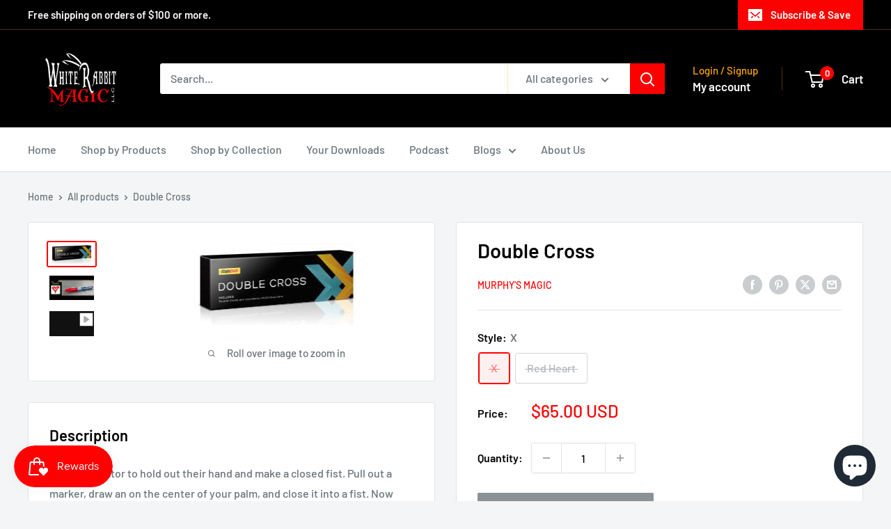

--- FILE ---
content_type: text/javascript
request_url: https://wr-magic.com/cdn/shop/t/10/assets/custom.js?v=102476495355921946141762024544
body_size: -580
content:
//# sourceMappingURL=/cdn/shop/t/10/assets/custom.js.map?v=102476495355921946141762024544
